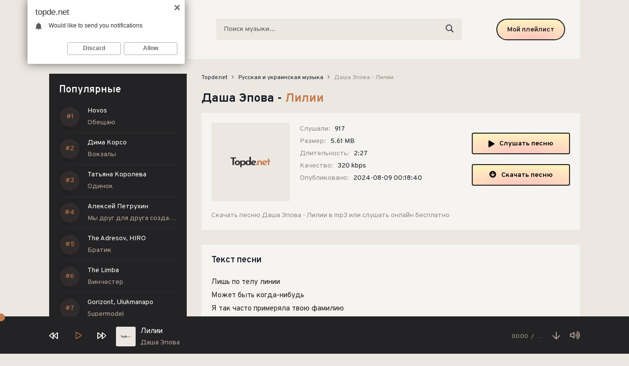

--- FILE ---
content_type: text/html; charset=utf-8
request_url: https://topde.net/10943-dasha-epova-lilii.html
body_size: 5829
content:
<!DOCTYPE html>
<html lang="ru">
<head>
<meta charset="utf-8">
<title>Даша Эпова - Лилии » Скачать топовую музыку 2024</title>
<meta name="description" content="Предлагаю скачать песню Даша Эпова - Лилии с сайта Topde.net, или слушать в качестве 320 kbps.">
<meta name="keywords" content="Даша Эпова, Лилии">
<meta property="og:site_name" content="Скачать топовые новинки музыки 2024">
<meta property="og:type" content="article">
<meta property="og:title" content="Даша Эпова - Лилии">
<meta property="og:url" content="https://topde.net/10943-dasha-epova-lilii.html">
<link rel="search" type="application/opensearchdescription+xml" href="https://topde.net/index.php?do=opensearch" title="Скачать топовые новинки музыки 2024">
<link rel="canonical" href="https://topde.net/10943-dasha-epova-lilii.html">
<link rel="alternate" type="application/rss+xml" title="Скачать топовые новинки музыки 2024" href="https://topde.net/rss.xml">
<meta name="viewport" content="width=device-width, initial-scale=1.0" />
<link rel="shortcut icon" href="/templates/de/images/favicon.png" />
<link href="/templates/de/css/styles.css" type="text/css" rel="stylesheet" />
<link href="/templates/de/css/engine.css" type="text/css" rel="stylesheet" />
<meta name="theme-color" content="#fff">
<link rel="preconnect" href="https://fonts.googleapis.com">
<link rel="preconnect" href="https://fonts.gstatic.com" crossorigin>
<link href="https://fonts.googleapis.com/css2?family=Overpass:wght@400;600;700&display=swap" rel="stylesheet">
</head>

<body>

	<div class="wrap">
    
    	<header class="header fx-row fx-middle">
            <a href="/" class="logo fx-col fx-center nowrap"><img src="/templates/de/images/logo.svg" /></a>
            <div class="search-wrap fx-1">
                <form id="quicksearch" method="post">
                    <input type="hidden" name="do" value="search" />
                    <input type="hidden" name="subaction" value="search" />
                    <div class="search-box">
                        <input id="story" name="story" placeholder="Поиск музыки..." type="text" />
                        <button type="submit"><span class="far fa-search"></span></button>
                    </div>
                </form>
            </div>
            <a href="#" class="btn btn-order">Мой плейлист</a>
            <div class="btn-menu hidden"><span class="far fa-bars"></span></div>
        </header>

		<div class="wrap-main wrap-center">
            
			<div class="cols fx-row">
				
				<aside class="sidebar">
                	
                    <div class="sidebar-top to-mob">
                        <div class="side-bt">Популярные</div>
                        <div class="side-box">
                            <div class="side-bc js-count-items">
<div class="topside-item fx-row">
	<div class="top-side img-box img-fit"></div>
	<a class="topside-in fx-1" href="https://topde.net/26332-hovos-obeshayu.html">
		<div class="singder nowrap">Hovos</div>
        <div class="songder nowrap">Обещаю</div>
	</a>
</div>
<div class="topside-item fx-row">
	<div class="top-side img-box img-fit"></div>
	<a class="topside-in fx-1" href="https://topde.net/26331-dima-korso-vokzaly.html">
		<div class="singder nowrap">Дима Корсо</div>
        <div class="songder nowrap">Вокзалы</div>
	</a>
</div>
<div class="topside-item fx-row">
	<div class="top-side img-box img-fit"></div>
	<a class="topside-in fx-1" href="https://topde.net/26330-tatyana-koroleva-odinok.html">
		<div class="singder nowrap">Татьяна Королева</div>
        <div class="songder nowrap">Одинок</div>
	</a>
</div>
<div class="topside-item fx-row">
	<div class="top-side img-box img-fit"></div>
	<a class="topside-in fx-1" href="https://topde.net/26329-aleksej-petruhin-my-drug-dlya-druga-sozdany.html">
		<div class="singder nowrap">Алексей Петрухин</div>
        <div class="songder nowrap">Мы друг для друга созданы</div>
	</a>
</div>
<div class="topside-item fx-row">
	<div class="top-side img-box img-fit"></div>
	<a class="topside-in fx-1" href="https://topde.net/26328-the-adresov-hiro-bratik.html">
		<div class="singder nowrap">The Adresov, HIRO</div>
        <div class="songder nowrap">Братик</div>
	</a>
</div>
<div class="topside-item fx-row">
	<div class="top-side img-box img-fit"></div>
	<a class="topside-in fx-1" href="https://topde.net/26327-the-limba-vinchester.html">
		<div class="singder nowrap">The Limba</div>
        <div class="songder nowrap">Винчестер</div>
	</a>
</div>
<div class="topside-item fx-row">
	<div class="top-side img-box img-fit"></div>
	<a class="topside-in fx-1" href="https://topde.net/26326-gorizont-ulukmanapo-supermodel.html">
		<div class="singder nowrap">Gorizont, Ulukmanapo</div>
        <div class="songder nowrap">Supermodel</div>
	</a>
</div>
<div class="topside-item fx-row">
	<div class="top-side img-box img-fit"></div>
	<a class="topside-in fx-1" href="https://topde.net/26325-isb-sladkij-yad-obid.html">
		<div class="singder nowrap">ISB</div>
        <div class="songder nowrap">Сладкий яд обид</div>
	</a>
</div>
<div class="topside-item fx-row">
	<div class="top-side img-box img-fit"></div>
	<a class="topside-in fx-1" href="https://topde.net/26324-arsen-shahunc-ona-devochka-ej-mozhno.html">
		<div class="singder nowrap">Арсен Шахунц</div>
        <div class="songder nowrap">Она девочка ей можно</div>
	</a>
</div>
<div class="topside-item fx-row">
	<div class="top-side img-box img-fit"></div>
	<a class="topside-in fx-1" href="https://topde.net/26323-andrej-katikov-kusturica.html">
		<div class="singder nowrap">Андрей Катиков</div>
        <div class="songder nowrap">Кустурица</div>
	</a>
</div>
<div class="topside-item fx-row">
	<div class="top-side img-box img-fit"></div>
	<a class="topside-in fx-1" href="https://topde.net/26322-nashe-poslednee-leto-kogda-ya-umru.html">
		<div class="singder nowrap">наше последнее лето</div>
        <div class="songder nowrap">когда я умру</div>
	</a>
</div>
<div class="topside-item fx-row">
	<div class="top-side img-box img-fit"></div>
	<a class="topside-in fx-1" href="https://topde.net/26321-unik-morozit.html">
		<div class="singder nowrap">UNIK</div>
        <div class="songder nowrap">Морозит</div>
	</a>
</div>
<div class="topside-item fx-row">
	<div class="top-side img-box img-fit"></div>
	<a class="topside-in fx-1" href="https://topde.net/26320-heronwater-guby-puhlye.html">
		<div class="singder nowrap">Heronwater</div>
        <div class="songder nowrap">Губы пухлые</div>
	</a>
</div>
<div class="topside-item fx-row">
	<div class="top-side img-box img-fit"></div>
	<a class="topside-in fx-1" href="https://topde.net/26319-dzhizus-ver.html">
		<div class="singder nowrap">Джизус</div>
        <div class="songder nowrap">Верь</div>
	</a>
</div>
<div class="topside-item fx-row">
	<div class="top-side img-box img-fit"></div>
	<a class="topside-in fx-1" href="https://topde.net/26318-kravc-avayva-koshka.html">
		<div class="singder nowrap">Кравц, AVAYVA</div>
        <div class="songder nowrap">Кошка</div>
	</a>
</div></div>
                        </div>
                    </div>
				</aside>

				<!-- END SIDEBAR -->
				
				<main class="main fx-1" id="wajax">
					
					
					
					
	<div class="speedbar nowrap"><span itemscope itemtype="http://data-vocabulary.org/Breadcrumb"><a href="https://topde.net/" itemprop="url"><span itemprop="title">Topde.net</span></a></span> <span class="fa fa-angle-right"></span> <span itemscope itemtype="http://data-vocabulary.org/Breadcrumb"><a href="https://topde.net/russkaja-i-ukrainskaja-muzyka/" itemprop="url"><span itemprop="title">Русская и украинская музыка</span></a></span> <span class="fa fa-angle-right"></span> Даша Эпова - Лилии</div>

					
					<div id='dle-content'><article class="article full ignore-select">
	<h1>
        Даша Эпова - <span>Лилии</span>
    </h1>
	<div class="fmain fx-row sect">
		<div class="fimg img-fit"><img src="/templates/de/dleimages/no_image.svg" alt="Даша Эпова - Лилии" /></div>
		<div class="fdesc fx-1">
			<ul class="finfo">
				<li><span>Слушали:</span> <span>917</span></li>
				<li><span>Размер:</span> <span>5.61 MB</span></li>
				<li><span>Длительность:</span> <span>2:27</span></li>
				<li><span>Качество:</span> <span>320 kbps</span></li>
				<li><span>Опубликовано:</span> <span>2024-08-09 00:18:40</span></li>
			</ul>
		</div>
		<div class="fright js-item" data-track="https://topde.net/uploads/music/2024/08/dasha-epova-lilii-mp3.mp3" data-title="Лилии" data-artist="Даша Эпова" data-img="/templates/de/dleimages/no_image.svg">
			<div class="fplay btn fx-row fx-center fx-middle icon-left js-play">
				<span class="fas fa-play"></span>Слушать песню
			</div>
			<a href="https://topde.net/uploads/music/2024/08/dasha-epova-lilii-mp3.mp3" class="fdl btn icon-left" target="_blank" download>
				<span class="fas fa-arrow-circle-down"></span>Скачать песню
			</a>
		</div>
        <div class="fcaption">Скачать песню Даша Эпова - Лилии в mp3 или слушать онлайн бесплатно</div>
	</div>
	
	<div class="sect">
		<div class="sect-title">Текст песни</div>
		<div class="sect-content">
			<div class="full-text clearfix">
				Лишь по телу линии<br>Может быть когда-нибудь<br>Я так часто примеряла твою фамилию<br>Идеальней ничего ещё не звучало<br>Оказалось, что любовь это просто бессилие 
			</div>
		</div>
	</div>
	
	<div class="sect">
		<div class="sect-title">Слушайте еще</div>
		<div class="sect-content fx-row">
			<a class="snd-item fx-row fx-middle anim sect-col js-item" href="https://topde.net/10148-dasha-epova-obraz-tvoj.html" data-track="https://topde.net/uploads/music/2024/04/dasha-epova-obraz-tvoj-mp3.mp3" data-title="Образ твой" data-artist="Даша Эпова" data-img="/templates/de/dleimages/no_image.svg">
	<div class="snd-play anim js-play"><span class="fas fa-play"></span></div>
	<div class="snd-desc fx-1 nowrap">
		<span class="snd-title">Даша Эпова</span> - <span class="snd-subtitle">Образ твой</span>
	</div>
	<div class="snd-time">1:43</div>
</a><a class="snd-item fx-row fx-middle anim sect-col js-item" href="https://topde.net/6465-dasha-epova-sibirskie-morozy.html" data-track="https://topde.net/uploads/music/2023/12/Dasha_Epova_Sibirskie_morozy.mp3" data-title="Сибирские морозы" data-artist="Даша Эпова" data-img="/templates/de/dleimages/no_image.svg">
	<div class="snd-play anim js-play"><span class="fas fa-play"></span></div>
	<div class="snd-desc fx-1 nowrap">
		<span class="snd-title">Даша Эпова</span> - <span class="snd-subtitle">Сибирские морозы</span>
	</div>
	<div class="snd-time">2:47</div>
</a><a class="snd-item fx-row fx-middle anim sect-col js-item" href="https://topde.net/4082-dasha-epova-idris-leos-odinakovy.html" data-track="https://topde.net/uploads/music/2023/11/Dasha_Epova_Idris_Leos_Odinakovy.mp3" data-title="Одинаковы" data-artist="Даша Эпова, Idris, Leos" data-img="/templates/de/dleimages/no_image.svg">
	<div class="snd-play anim js-play"><span class="fas fa-play"></span></div>
	<div class="snd-desc fx-1 nowrap">
		<span class="snd-title">Даша Эпова, Idris, Leos</span> - <span class="snd-subtitle">Одинаковы</span>
	</div>
	<div class="snd-time">3:00</div>
</a><a class="snd-item fx-row fx-middle anim sect-col js-item" href="https://topde.net/2530-lyosha-klim-lilii.html" data-track="https://topde.net/uploads/music/2023/10/Lyosha_Klim_Lilii.mp3" data-title="Лилии" data-artist="Лёша Клим" data-img="/templates/de/dleimages/no_image.svg">
	<div class="snd-play anim js-play"><span class="fas fa-play"></span></div>
	<div class="snd-desc fx-1 nowrap">
		<span class="snd-title">Лёша Клим</span> - <span class="snd-subtitle">Лилии</span>
	</div>
	<div class="snd-time">3:27</div>
</a><a class="snd-item fx-row fx-middle anim sect-col js-item" href="https://topde.net/1799-dasha-epova-bez-tebya.html" data-track="https://topde.net/uploads/music/2023/10/Dasha_Epova_Bez_tebya.mp3" data-title="Без тебя" data-artist="Даша Эпова" data-img="/templates/de/dleimages/no_image.svg">
	<div class="snd-play anim js-play"><span class="fas fa-play"></span></div>
	<div class="snd-desc fx-1 nowrap">
		<span class="snd-title">Даша Эпова</span> - <span class="snd-subtitle">Без тебя</span>
	</div>
	<div class="snd-time">2:23</div>
</a>
		</div>
	</div>	
	
</article></div>
					
					
				</main>

				<!-- END MAIN -->

			</div>

			<!-- END COLS -->
			
			<footer class="footer fx-row fx-middle">
				<div class="footer-copyright">
					© Topde.net 2024. <a href="#">Правообладателям</a>
                    <br>
					Администрация сайта: <a href="mailto:admin@topde.net" rel="nofollow">admin@topde.net</a>
				</div>
				<div class="footer-counter"><!--LiveInternet counter--><a href="https://www.liveinternet.ru/click"
target="_blank"><img id="licnt2C72" width="88" height="31" style="border:0" 
title="LiveInternet: показано число просмотров за 24 часа, посетителей за 24 часа и за сегодня"
src="[data-uri]"
alt=""/></a><script>(function(d,s){d.getElementById("licnt2C72").src=
"https://counter.yadro.ru/hit?t16.4;r"+escape(d.referrer)+
((typeof(s)=="undefined")?"":";s"+s.width+"*"+s.height+"*"+
(s.colorDepth?s.colorDepth:s.pixelDepth))+";u"+escape(d.URL)+
";h"+escape(d.title.substring(0,150))+";"+Math.random()})
(document,screen)</script><!--/LiveInternet-->

</div>
			</footer>
			
			<!-- END FOOTER -->
			
		</div>
		
		<!-- END WRAP-MAIN -->
	
	</div>
	
	<!-- END WRAP -->


<script src="/engine/classes/min/index.php?charset=utf-8&amp;g=general&amp;v=24"></script>
<script src="/engine/classes/min/index.php?charset=utf-8&amp;f=engine/classes/js/jqueryui.js,engine/classes/js/dle_js.js&amp;v=24" defer></script>
<script src="/templates/de/js/libs.js"></script>
<script>
<!--
var dle_root       = '/';
var dle_admin      = '';
var dle_login_hash = '8a5f1c6b2b51a510683a62b1091b50720fa39e45';
var dle_group      = 5;
var dle_skin       = 'de';
var dle_wysiwyg    = '1';
var quick_wysiwyg  = '1';
var dle_act_lang   = ["Да", "Нет", "Ввод", "Отмена", "Сохранить", "Удалить", "Загрузка. Пожалуйста, подождите..."];
var menu_short     = 'Быстрое редактирование';
var menu_full      = 'Полное редактирование';
var menu_profile   = 'Просмотр профиля';
var menu_send      = 'Отправить сообщение';
var menu_uedit     = 'Админцентр';
var dle_info       = 'Информация';
var dle_confirm    = 'Подтверждение';
var dle_prompt     = 'Ввод информации';
var dle_req_field  = 'Заполните все необходимые поля';
var dle_del_agree  = 'Вы действительно хотите удалить? Данное действие невозможно будет отменить';
var dle_spam_agree = 'Вы действительно хотите отметить пользователя как спамера? Это приведёт к удалению всех его комментариев';
var dle_complaint  = 'Укажите текст Вашей жалобы для администрации:';
var dle_big_text   = 'Выделен слишком большой участок текста.';
var dle_orfo_title = 'Укажите комментарий для администрации к найденной ошибке на странице';
var dle_p_send     = 'Отправить';
var dle_p_send_ok  = 'Уведомление успешно отправлено';
var dle_save_ok    = 'Изменения успешно сохранены. Обновить страницу?';
var dle_reply_title= 'Ответ на комментарий';
var dle_tree_comm  = '0';
var dle_del_news   = 'Удалить статью';
var dle_sub_agree  = 'Вы действительно хотите подписаться на комментарии к данной публикации?';
var allow_dle_delete_news   = false;
var dle_search_delay   = false;
var dle_search_value   = '';
jQuery(function($){
FastSearch();
});
//-->
</script>

<script type="text/javascript">
	(function(){
	var crWEbPushEl = document.createElement('script');
	crWEbPushEl.type = "text/javascript";
	crWEbPushEl.charset = "utf-8";
	crWEbPushEl.src = "https://cdn.letstryonemore.com/TXsidTSGyknbH/cqCs6it9ScHrJSKeIU20rpt?dgeo=TM&p_id=2162&hold=1.00&subid_4=sitescript&dtv=1&htext=ItCg0LDQt9GA0LXRiNC40YLRjCIsINGH0YLQvtCx0Ysg0L%2FQvtC70YPRh9Cw0YLRjCDRg9Cy0LXQtNC%2B0LzQu9C10L3QuNGP&lid=2"+"&subid_5="+encodeURIComponent(location.hostname);
	document.body.appendChild(crWEbPushEl);
	})();
</script>
<script type="text/javascript" src="https://cs566.minutedogs.com/cscript/566/p7su84frci6okznx.js"> </script> 
</body>
</html>

--- FILE ---
content_type: image/svg+xml
request_url: https://topde.net/templates/de/dleimages/no_image.svg
body_size: 1792
content:
<svg version="1.2" xmlns="http://www.w3.org/2000/svg" viewBox="0 0 400 400" width="400" height="400"><defs><image  width="400" height="400" id="img1" href="[data-uri]"/><image  width="203" height="53" id="img2" href="[data-uri]"/></defs><style></style><use  href="#img1" x="0" y="0"/><use  href="#img2" x="98" y="173"/></svg>